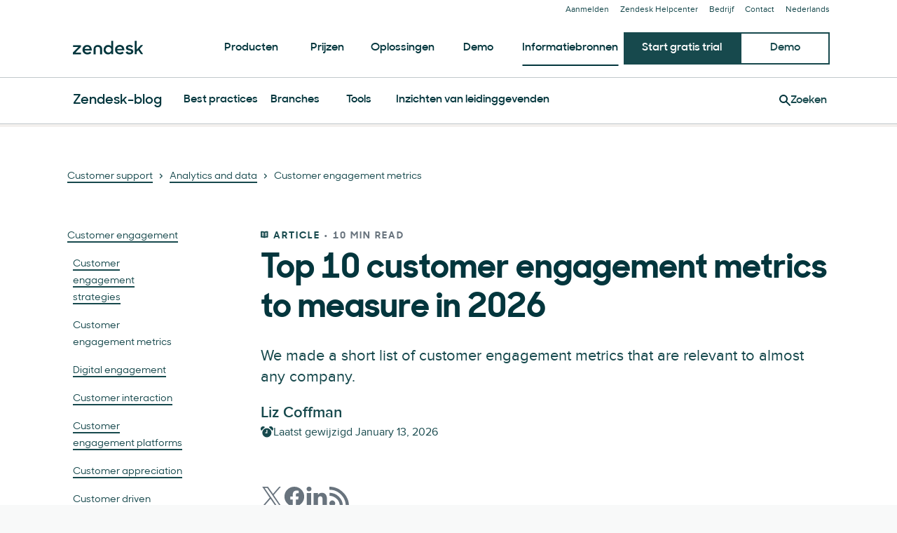

--- FILE ---
content_type: text/javascript; charset=utf-8
request_url: https://cdn.bizible.com/xdc.js?_biz_u=30c6bd1812bd43558203db262cfb1981&_biz_h=-1719904874&cdn_o=a&jsVer=4.25.11.25
body_size: 219
content:
(function () {
    BizTrackingA.XdcCallback({
        xdc: "30c6bd1812bd43558203db262cfb1981"
    });
})();
;


--- FILE ---
content_type: text/plain
request_url: https://c.6sc.co/?m=1
body_size: 2
content:
6suuid=e6263e17fcd2080052906d69ee010000a3218900